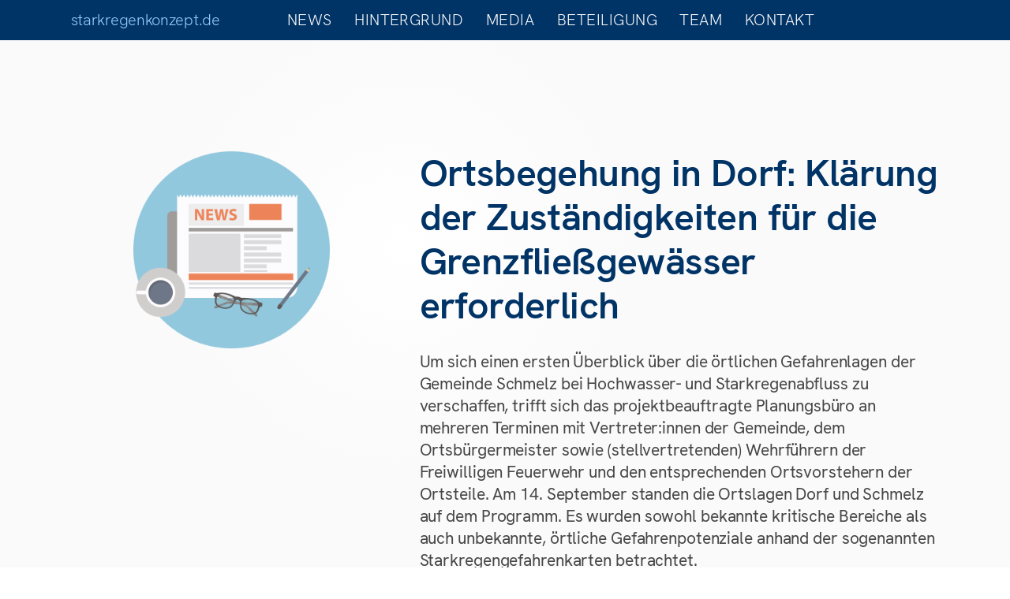

--- FILE ---
content_type: text/html; charset=UTF-8
request_url: https://starkregenkonzept.de/ortsbegehung-in-dorf-klaerung-der-zustaendigkeiten-fuer-die-grenzfliessgewaesser-erforderlich/
body_size: 8072
content:
<!DOCTYPE html>
<html lang="de">
	<head>
		<meta name="viewport" content="width=device-width, initial-scale=1.0" />
		<title>starkregenkonzept.de &raquo; Ortsbegehung in Dorf: Klärung der Zuständigkeiten für die Grenzfließgewässer erforderlich</title>
		<link rel="stylesheet" href="https://starkregenkonzept.de/wp-content/themes/strkrgnknzpt/style.css" type="text/css" media="all" />
		<link rel="stylesheet" href="https://starkregenkonzept.de/wp-content/themes/strkrgnknzpt/fontsheet.css" type="text/css" media="all" />
		<meta name='robots' content='max-image-preview:large' />
<link rel="alternate" type="application/rss+xml" title="starkregenkonzept.de &raquo; Kommentar-Feed zu Ortsbegehung in Dorf: Klärung der Zuständigkeiten für die Grenzfließgewässer erforderlich" href="https://starkregenkonzept.de/ortsbegehung-in-dorf-klaerung-der-zustaendigkeiten-fuer-die-grenzfliessgewaesser-erforderlich/feed/" />
<link rel="alternate" title="oEmbed (JSON)" type="application/json+oembed" href="https://starkregenkonzept.de/wp-json/oembed/1.0/embed?url=https%3A%2F%2Fstarkregenkonzept.de%2Fortsbegehung-in-dorf-klaerung-der-zustaendigkeiten-fuer-die-grenzfliessgewaesser-erforderlich%2F" />
<link rel="alternate" title="oEmbed (XML)" type="text/xml+oembed" href="https://starkregenkonzept.de/wp-json/oembed/1.0/embed?url=https%3A%2F%2Fstarkregenkonzept.de%2Fortsbegehung-in-dorf-klaerung-der-zustaendigkeiten-fuer-die-grenzfliessgewaesser-erforderlich%2F&#038;format=xml" />
<style id='wp-img-auto-sizes-contain-inline-css' type='text/css'>
img:is([sizes=auto i],[sizes^="auto," i]){contain-intrinsic-size:3000px 1500px}
/*# sourceURL=wp-img-auto-sizes-contain-inline-css */
</style>
<link rel='stylesheet' id='jquery.slimbox-css' href='http://starkregenkonzept.de/wp-content/plugins/slimbox/stylesheets/jquery.slimbox.css' type='text/css' media='all' />
<link rel='stylesheet' id='wp-block-library-css' href='https://starkregenkonzept.de/wp-includes/css/dist/block-library/style.min.css' type='text/css' media='all' />
<style id='global-styles-inline-css' type='text/css'>
:root{--wp--preset--aspect-ratio--square: 1;--wp--preset--aspect-ratio--4-3: 4/3;--wp--preset--aspect-ratio--3-4: 3/4;--wp--preset--aspect-ratio--3-2: 3/2;--wp--preset--aspect-ratio--2-3: 2/3;--wp--preset--aspect-ratio--16-9: 16/9;--wp--preset--aspect-ratio--9-16: 9/16;--wp--preset--color--black: #000000;--wp--preset--color--cyan-bluish-gray: #abb8c3;--wp--preset--color--white: #ffffff;--wp--preset--color--pale-pink: #f78da7;--wp--preset--color--vivid-red: #cf2e2e;--wp--preset--color--luminous-vivid-orange: #ff6900;--wp--preset--color--luminous-vivid-amber: #fcb900;--wp--preset--color--light-green-cyan: #7bdcb5;--wp--preset--color--vivid-green-cyan: #00d084;--wp--preset--color--pale-cyan-blue: #8ed1fc;--wp--preset--color--vivid-cyan-blue: #0693e3;--wp--preset--color--vivid-purple: #9b51e0;--wp--preset--gradient--vivid-cyan-blue-to-vivid-purple: linear-gradient(135deg,rgb(6,147,227) 0%,rgb(155,81,224) 100%);--wp--preset--gradient--light-green-cyan-to-vivid-green-cyan: linear-gradient(135deg,rgb(122,220,180) 0%,rgb(0,208,130) 100%);--wp--preset--gradient--luminous-vivid-amber-to-luminous-vivid-orange: linear-gradient(135deg,rgb(252,185,0) 0%,rgb(255,105,0) 100%);--wp--preset--gradient--luminous-vivid-orange-to-vivid-red: linear-gradient(135deg,rgb(255,105,0) 0%,rgb(207,46,46) 100%);--wp--preset--gradient--very-light-gray-to-cyan-bluish-gray: linear-gradient(135deg,rgb(238,238,238) 0%,rgb(169,184,195) 100%);--wp--preset--gradient--cool-to-warm-spectrum: linear-gradient(135deg,rgb(74,234,220) 0%,rgb(151,120,209) 20%,rgb(207,42,186) 40%,rgb(238,44,130) 60%,rgb(251,105,98) 80%,rgb(254,248,76) 100%);--wp--preset--gradient--blush-light-purple: linear-gradient(135deg,rgb(255,206,236) 0%,rgb(152,150,240) 100%);--wp--preset--gradient--blush-bordeaux: linear-gradient(135deg,rgb(254,205,165) 0%,rgb(254,45,45) 50%,rgb(107,0,62) 100%);--wp--preset--gradient--luminous-dusk: linear-gradient(135deg,rgb(255,203,112) 0%,rgb(199,81,192) 50%,rgb(65,88,208) 100%);--wp--preset--gradient--pale-ocean: linear-gradient(135deg,rgb(255,245,203) 0%,rgb(182,227,212) 50%,rgb(51,167,181) 100%);--wp--preset--gradient--electric-grass: linear-gradient(135deg,rgb(202,248,128) 0%,rgb(113,206,126) 100%);--wp--preset--gradient--midnight: linear-gradient(135deg,rgb(2,3,129) 0%,rgb(40,116,252) 100%);--wp--preset--font-size--small: 13px;--wp--preset--font-size--medium: 20px;--wp--preset--font-size--large: 36px;--wp--preset--font-size--x-large: 42px;--wp--preset--spacing--20: 0.44rem;--wp--preset--spacing--30: 0.67rem;--wp--preset--spacing--40: 1rem;--wp--preset--spacing--50: 1.5rem;--wp--preset--spacing--60: 2.25rem;--wp--preset--spacing--70: 3.38rem;--wp--preset--spacing--80: 5.06rem;--wp--preset--shadow--natural: 6px 6px 9px rgba(0, 0, 0, 0.2);--wp--preset--shadow--deep: 12px 12px 50px rgba(0, 0, 0, 0.4);--wp--preset--shadow--sharp: 6px 6px 0px rgba(0, 0, 0, 0.2);--wp--preset--shadow--outlined: 6px 6px 0px -3px rgb(255, 255, 255), 6px 6px rgb(0, 0, 0);--wp--preset--shadow--crisp: 6px 6px 0px rgb(0, 0, 0);}:where(.is-layout-flex){gap: 0.5em;}:where(.is-layout-grid){gap: 0.5em;}body .is-layout-flex{display: flex;}.is-layout-flex{flex-wrap: wrap;align-items: center;}.is-layout-flex > :is(*, div){margin: 0;}body .is-layout-grid{display: grid;}.is-layout-grid > :is(*, div){margin: 0;}:where(.wp-block-columns.is-layout-flex){gap: 2em;}:where(.wp-block-columns.is-layout-grid){gap: 2em;}:where(.wp-block-post-template.is-layout-flex){gap: 1.25em;}:where(.wp-block-post-template.is-layout-grid){gap: 1.25em;}.has-black-color{color: var(--wp--preset--color--black) !important;}.has-cyan-bluish-gray-color{color: var(--wp--preset--color--cyan-bluish-gray) !important;}.has-white-color{color: var(--wp--preset--color--white) !important;}.has-pale-pink-color{color: var(--wp--preset--color--pale-pink) !important;}.has-vivid-red-color{color: var(--wp--preset--color--vivid-red) !important;}.has-luminous-vivid-orange-color{color: var(--wp--preset--color--luminous-vivid-orange) !important;}.has-luminous-vivid-amber-color{color: var(--wp--preset--color--luminous-vivid-amber) !important;}.has-light-green-cyan-color{color: var(--wp--preset--color--light-green-cyan) !important;}.has-vivid-green-cyan-color{color: var(--wp--preset--color--vivid-green-cyan) !important;}.has-pale-cyan-blue-color{color: var(--wp--preset--color--pale-cyan-blue) !important;}.has-vivid-cyan-blue-color{color: var(--wp--preset--color--vivid-cyan-blue) !important;}.has-vivid-purple-color{color: var(--wp--preset--color--vivid-purple) !important;}.has-black-background-color{background-color: var(--wp--preset--color--black) !important;}.has-cyan-bluish-gray-background-color{background-color: var(--wp--preset--color--cyan-bluish-gray) !important;}.has-white-background-color{background-color: var(--wp--preset--color--white) !important;}.has-pale-pink-background-color{background-color: var(--wp--preset--color--pale-pink) !important;}.has-vivid-red-background-color{background-color: var(--wp--preset--color--vivid-red) !important;}.has-luminous-vivid-orange-background-color{background-color: var(--wp--preset--color--luminous-vivid-orange) !important;}.has-luminous-vivid-amber-background-color{background-color: var(--wp--preset--color--luminous-vivid-amber) !important;}.has-light-green-cyan-background-color{background-color: var(--wp--preset--color--light-green-cyan) !important;}.has-vivid-green-cyan-background-color{background-color: var(--wp--preset--color--vivid-green-cyan) !important;}.has-pale-cyan-blue-background-color{background-color: var(--wp--preset--color--pale-cyan-blue) !important;}.has-vivid-cyan-blue-background-color{background-color: var(--wp--preset--color--vivid-cyan-blue) !important;}.has-vivid-purple-background-color{background-color: var(--wp--preset--color--vivid-purple) !important;}.has-black-border-color{border-color: var(--wp--preset--color--black) !important;}.has-cyan-bluish-gray-border-color{border-color: var(--wp--preset--color--cyan-bluish-gray) !important;}.has-white-border-color{border-color: var(--wp--preset--color--white) !important;}.has-pale-pink-border-color{border-color: var(--wp--preset--color--pale-pink) !important;}.has-vivid-red-border-color{border-color: var(--wp--preset--color--vivid-red) !important;}.has-luminous-vivid-orange-border-color{border-color: var(--wp--preset--color--luminous-vivid-orange) !important;}.has-luminous-vivid-amber-border-color{border-color: var(--wp--preset--color--luminous-vivid-amber) !important;}.has-light-green-cyan-border-color{border-color: var(--wp--preset--color--light-green-cyan) !important;}.has-vivid-green-cyan-border-color{border-color: var(--wp--preset--color--vivid-green-cyan) !important;}.has-pale-cyan-blue-border-color{border-color: var(--wp--preset--color--pale-cyan-blue) !important;}.has-vivid-cyan-blue-border-color{border-color: var(--wp--preset--color--vivid-cyan-blue) !important;}.has-vivid-purple-border-color{border-color: var(--wp--preset--color--vivid-purple) !important;}.has-vivid-cyan-blue-to-vivid-purple-gradient-background{background: var(--wp--preset--gradient--vivid-cyan-blue-to-vivid-purple) !important;}.has-light-green-cyan-to-vivid-green-cyan-gradient-background{background: var(--wp--preset--gradient--light-green-cyan-to-vivid-green-cyan) !important;}.has-luminous-vivid-amber-to-luminous-vivid-orange-gradient-background{background: var(--wp--preset--gradient--luminous-vivid-amber-to-luminous-vivid-orange) !important;}.has-luminous-vivid-orange-to-vivid-red-gradient-background{background: var(--wp--preset--gradient--luminous-vivid-orange-to-vivid-red) !important;}.has-very-light-gray-to-cyan-bluish-gray-gradient-background{background: var(--wp--preset--gradient--very-light-gray-to-cyan-bluish-gray) !important;}.has-cool-to-warm-spectrum-gradient-background{background: var(--wp--preset--gradient--cool-to-warm-spectrum) !important;}.has-blush-light-purple-gradient-background{background: var(--wp--preset--gradient--blush-light-purple) !important;}.has-blush-bordeaux-gradient-background{background: var(--wp--preset--gradient--blush-bordeaux) !important;}.has-luminous-dusk-gradient-background{background: var(--wp--preset--gradient--luminous-dusk) !important;}.has-pale-ocean-gradient-background{background: var(--wp--preset--gradient--pale-ocean) !important;}.has-electric-grass-gradient-background{background: var(--wp--preset--gradient--electric-grass) !important;}.has-midnight-gradient-background{background: var(--wp--preset--gradient--midnight) !important;}.has-small-font-size{font-size: var(--wp--preset--font-size--small) !important;}.has-medium-font-size{font-size: var(--wp--preset--font-size--medium) !important;}.has-large-font-size{font-size: var(--wp--preset--font-size--large) !important;}.has-x-large-font-size{font-size: var(--wp--preset--font-size--x-large) !important;}
/*# sourceURL=global-styles-inline-css */
</style>

<style id='classic-theme-styles-inline-css' type='text/css'>
/*! This file is auto-generated */
.wp-block-button__link{color:#fff;background-color:#32373c;border-radius:9999px;box-shadow:none;text-decoration:none;padding:calc(.667em + 2px) calc(1.333em + 2px);font-size:1.125em}.wp-block-file__button{background:#32373c;color:#fff;text-decoration:none}
/*# sourceURL=/wp-includes/css/classic-themes.min.css */
</style>
<script type="text/javascript" src="https://starkregenkonzept.de/wp-includes/js/jquery/jquery.min.js" id="jquery-core-js"></script>
<script type="text/javascript" src="https://starkregenkonzept.de/wp-includes/js/jquery/jquery-migrate.min.js" id="jquery-migrate-js"></script>
<script type="text/javascript" src="http://starkregenkonzept.de/wp-content/plugins/slimbox/javascript/jquery.slimbox.js" id="jquery.slimbox-js"></script>
<link rel="https://api.w.org/" href="https://starkregenkonzept.de/wp-json/" /><link rel="alternate" title="JSON" type="application/json" href="https://starkregenkonzept.de/wp-json/wp/v2/posts/4884" /><link rel="canonical" href="https://starkregenkonzept.de/ortsbegehung-in-dorf-klaerung-der-zustaendigkeiten-fuer-die-grenzfliessgewaesser-erforderlich/" />
<script type="text/javascript">
	jQuery(document).ready(function($){	
	    var select = $('a[href$=".bmp"],a[href$=".gif"],a[href$=".jpg"],a[href$=".jpeg"], a[href$=".png"],a[href$=".BMP"],a[href$=".GIF"],a[href$=".JPG"],a[href$=".JPEG"],a[href$=".PNG"]');
		select.slimbox();
	});
</script>
<style type="text/css">.recentcomments a{display:inline !important;padding:0 !important;margin:0 !important;}</style>	<link rel='stylesheet' id='wpforms-choicesjs-css' href='https://starkregenkonzept.de/wp-content/plugins/wpforms/assets/css/choices.min.css' type='text/css' media='all' />
<link rel='stylesheet' id='wpforms-password-field-css' href='https://starkregenkonzept.de/wp-content/plugins/wpforms/pro/assets/css/fields/password.min.css' type='text/css' media='all' />
<link rel='stylesheet' id='wpforms-smart-phone-field-css' href='https://starkregenkonzept.de/wp-content/plugins/wpforms/pro/assets/css/vendor/intl-tel-input.min.css' type='text/css' media='all' />
<link rel='stylesheet' id='wpforms-dropzone-css' href='https://starkregenkonzept.de/wp-content/plugins/wpforms/pro/assets/css/dropzone.min.css' type='text/css' media='all' />
<link rel='stylesheet' id='wpforms-modal-views-css' href='https://starkregenkonzept.de/wp-content/plugins/wpforms/pro/assets/css/fields/richtext/modal-views.min.css' type='text/css' media='all' />
<link rel='stylesheet' id='dashicons-css' href='https://starkregenkonzept.de/wp-includes/css/dashicons.min.css' type='text/css' media='all' />
<link rel='stylesheet' id='editor-buttons-css' href='https://starkregenkonzept.de/wp-includes/css/editor.min.css' type='text/css' media='all' />
<link rel='stylesheet' id='wpforms-richtext-frontend-full-css' href='https://starkregenkonzept.de/wp-content/plugins/wpforms/pro/assets/css/fields/richtext/frontend-full.min.css' type='text/css' media='all' />
<link rel='stylesheet' id='wpforms-jquery-timepicker-css' href='https://starkregenkonzept.de/wp-content/plugins/wpforms/assets/css/jquery.timepicker.css' type='text/css' media='all' />
<link rel='stylesheet' id='wpforms-flatpickr-css' href='https://starkregenkonzept.de/wp-content/plugins/wpforms/assets/css/flatpickr.min.css' type='text/css' media='all' />
<link rel='stylesheet' id='wpforms-full-css' href='https://starkregenkonzept.de/wp-content/plugins/wpforms/assets/css/wpforms-full.min.css' type='text/css' media='all' />
</head>
	<body>
							
		<header>
			<nav>
				<a href="https://starkregenkonzept.de">starkregenkonzept.de</a>
				<ul>
					<li><a href="https://starkregenkonzept.de/liste/news">News</a></li>
					<li><a href="https://starkregenkonzept.de/hintergrund">Hintergrund</a></li>
					<li><a href="https://starkregenkonzept.de/liste/media">Media</a></li>
					<li><a href="https://starkregenkonzept.de/beteiligung">Beteiligung</a></li>
					<li><a href="https://starkregenkonzept.de/team">Team</a></li>
					<li><a href="https://starkregenkonzept.de/kontakt">Kontakt</a></li>
				</ul>
			</nav>
		</header>
		<section id="container">
		
			<section id="stage">
				<article>
															<h1>Ortsbegehung in Dorf: Klärung der Zuständigkeiten für die Grenzfließgewässer erforderlich</h1>
					<p class="teaser">Um sich einen ersten Überblick über die örtlichen Gefahrenlagen der Gemeinde Schmelz bei Hochwasser- und Starkregenabfluss zu verschaffen, trifft sich das projektbeauftragte Planungsbüro an mehreren Terminen mit Vertreter:innen der Gemeinde, dem Ortsbürgermeister sowie (stellvertretenden) Wehrführern der Freiwilligen Feuerwehr und den entsprechenden Ortsvorstehern der Ortsteile. Am 14. September standen die Ortslagen Dorf und Schmelz auf dem Programm. Es wurden sowohl bekannte kritische Bereiche als auch unbekannte, örtliche Gefahrenpotenziale anhand der sogenannten Starkregengefahrenkarten betrachtet.</p>
														</article>
				<article>
															<img src="https://starkregenkonzept.de/wp-content/themes/strkrgnknzpt/img/news.png" />
														</article>
			</section>
			
										<section id="content">
				<article>
					<p>Die einzelnen Stationen der Ortsbegehung in Dorf sind dem Kartenausschnitt zu entnehmen. Eine nähere Information zu den einzelnen Problemlagen erfolgt im Rahmen der Bürgerforums für Dorf, welches im weiteren Projektverlauf terminiert wird und zu der alle Bürgerinnen und Bürger herzlich eingeladen sind.</p>
<p><a href="http://starkregenkonzept.de/wp-content/uploads/2022/09/Dorf_Ortsbegehung-Zusammenfassung-scaled.jpg"><img loading="lazy" decoding="async" class="size-large wp-image-4886 aligncenter" src="http://starkregenkonzept.de/wp-content/uploads/2022/09/Dorf_Ortsbegehung-Zusammenfassung-scaled-1024x724.jpg" alt="" width="1024" height="724" /></a></p>
				</article>
			</section>
									
			
			
			<section id="sidebar">
								<article id="notify">
					<h6>Jetzt ein Ereignis melden</h6>
					<p>Melden Sie <a href="http://starkregenkonzept.de/ereignis-melden/" title="Ereignis melden">hier</a> Ihre Beobachtungen und Erfahrungen bei Starkregen und Hochwasser, stellen Sie Fragen oder machen Sie Vorschläge zur Verbesserung der örtlichen Vorsorge.</p>
				</article>
								
					
				
					
										
								<article>
					<h6>Termine</h6>
					<ul>
											<li><h5><a href="https://starkregenkonzept.de/liste/termine" title="alle Termine">alle Termine</a></h5></li>
										</ul>
				</article>
				
								<article><h6>Media</h6>
					<ul>
											<li><h5><a href="https://starkregenkonzept.de/firma-tas-hochwasserschutz-vertrieb-diverser-hochwasser-objektschutzsysteme-u-a-acquastop/">Firma TAS Hochwasserschutz: Vertrieb diverser Objektschutzsysteme (u.a. ACQUASTOP)</a></h5></li>
									<li><h5><a href="https://starkregenkonzept.de/hochwasser-eigenvorsorge-fit-fuer-den-ernstfall/">Hochwasser-Eigenvorsorge: Fit für den Ernstfall</a></h5></li>
									<li><h5><a href="https://starkregenkonzept.de/objektschutz-in-der-praxis-druck-wasserdichte-fenster-und-tueren/">Objektschutz in der Praxis: (Druck-) wasserdichte Fenster und Türen</a></h5></li>
									<li><h5><a href="https://starkregenkonzept.de/liste/media" title="alle Medien">alle Medien</a></h5></li>
										</ul>
				</article>
								
				<article><h6>alle Projekte</h6>
					<ul>
												<li><h5><a href="https://starkregenkonzept.de/gemeinde-kirkel/" title="Gemeinde Kirkel">Gemeinde Kirkel</a></h5></li>
												<li><h5><a href="https://starkregenkonzept.de/stadt-bexbach/" title="Stadt Bexbach">Stadt Bexbach</a></h5></li>
												<li><h5><a href="https://starkregenkonzept.de/gemeinde-beckingen/" title="Gemeinde Beckingen">Gemeinde Beckingen</a></h5></li>
												<li><h5><a href="https://starkregenkonzept.de/gemeinde-wallerfangen/" title="Gemeinde Wallerfangen">Gemeinde Wallerfangen</a></h5></li>
												<li><h5><a href="https://starkregenkonzept.de/gemeinde-schmelz/" title="Gemeinde Schmelz">Gemeinde Schmelz</a></h5></li>
												<li><h5><a href="https://starkregenkonzept.de/gemeinde-nalbach/" title="Gemeinde Nalbach">Gemeinde Nalbach</a></h5></li>
												<li><h5><a href="https://starkregenkonzept.de/gemeinde-losheim-am-see/" title="Gemeinde Losheim am See">Gemeinde Losheim am See</a></h5></li>
												<li><h5><a href="https://starkregenkonzept.de/gemeinde-illingen/" title="Gemeinde Illingen">Gemeinde Illingen</a></h5></li>
												<li><h5><a href="https://starkregenkonzept.de/gemeinde-gersheim/" title="Gemeinde Gersheim">Gemeinde Gersheim</a></h5></li>
												<li><h5><a href="https://starkregenkonzept.de/gemeinde-marpingen/" title="Gemeinde Marpingen">Gemeinde Marpingen</a></h5></li>
												<li><h5><a href="https://starkregenkonzept.de/gemeinde-weiskirchen/" title="Gemeinde Weiskirchen">Gemeinde Weiskirchen</a></h5></li>
												<li><h5><a href="https://starkregenkonzept.de/gemeinde-mettlach/" title="Gemeinde Mettlach">Gemeinde Mettlach</a></h5></li>
											</ul>
				</article>
			</section>
		</section>
		<footer>
			<nav>
				<ul>
					<li><p>Planungsbüro Hömme GbR<br />Ingenieurbüro für Wasserbau und Wasserwirtschaft<br />Römerstraße 1<br />D-54340 Pölich<br />fon +49 6507 99883-0<br />fax +49 6507 99883-99<br /><a href="https://www.hoemme-gbr.de/">www.hoemme-gbr.de</a><p></li>
					<li><img id="logo" src="https://starkregenkonzept.de/wp-content/themes/strkrgnknzpt/img/hoemme.svg" /></li>
					<li><p><a href="https://starkregenkonzept.de/datenschutzerklaerung">Datenschutzerklärung</a><p><p>Mit Unterstützung des Saarlandes</p></li>
				</ul>
			</nav>
		</footer>
		<script type="speculationrules">
{"prefetch":[{"source":"document","where":{"and":[{"href_matches":"/*"},{"not":{"href_matches":["/wp-*.php","/wp-admin/*","/wp-content/uploads/*","/wp-content/*","/wp-content/plugins/*","/wp-content/themes/strkrgnknzpt/*","/*\\?(.+)"]}},{"not":{"selector_matches":"a[rel~=\"nofollow\"]"}},{"not":{"selector_matches":".no-prefetch, .no-prefetch a"}}]},"eagerness":"conservative"}]}
</script>
<script type="text/javascript" id="toc-front-js-extra">
/* <![CDATA[ */
var tocplus = {"smooth_scroll":"1"};
//# sourceURL=toc-front-js-extra
/* ]]> */
</script>
<script type="text/javascript" src="https://starkregenkonzept.de/wp-content/plugins/table-of-contents-plus/front.min.js" id="toc-front-js"></script>
<script type="text/javascript" src="https://starkregenkonzept.de/wp-content/plugins/wpforms/assets/js/wpforms.min.js" id="wpforms-js"></script>
<script type="text/javascript" src="https://starkregenkonzept.de/wp-content/plugins/wpforms/pro/assets/js/wpforms-conditional-logic-fields.min.js" id="wpforms-builder-conditionals-js"></script>
<script type="text/javascript" id="wpforms-choicesjs-js-extra">
/* <![CDATA[ */
var wpforms_choicesjs_config = {"removeItemButton":"1","shouldSort":"","loadingText":"L\u00e4dt\u2026","noResultsText":"Keine Ergebnisse gefunden.","noChoicesText":"Keine Wahlm\u00f6glichkeit vorhanden.","itemSelectText":"Dr\u00fccken zum Ausw\u00e4hlen.","uniqueItemText":"Nur eindeutige Werte k\u00f6nnen hinzugef\u00fcgt werden.","customAddItemText":"Nur Werte, die bestimmten Bedingungen entsprechen, k\u00f6nnen hinzugef\u00fcgt werden."};
//# sourceURL=wpforms-choicesjs-js-extra
/* ]]> */
</script>
<script type="text/javascript" src="https://starkregenkonzept.de/wp-content/plugins/wpforms/assets/js/choices.min.js" id="wpforms-choicesjs-js"></script>
<script type="text/javascript" id="zxcvbn-async-js-extra">
/* <![CDATA[ */
var _zxcvbnSettings = {"src":"https://starkregenkonzept.de/wp-includes/js/zxcvbn.min.js"};
//# sourceURL=zxcvbn-async-js-extra
/* ]]> */
</script>
<script type="text/javascript" src="https://starkregenkonzept.de/wp-includes/js/zxcvbn-async.min.js" id="zxcvbn-async-js"></script>
<script type="text/javascript" src="https://starkregenkonzept.de/wp-includes/js/dist/hooks.min.js" id="wp-hooks-js"></script>
<script type="text/javascript" src="https://starkregenkonzept.de/wp-includes/js/dist/i18n.min.js" id="wp-i18n-js"></script>
<script type="text/javascript" id="wp-i18n-js-after">
/* <![CDATA[ */
wp.i18n.setLocaleData( { 'text direction\u0004ltr': [ 'ltr' ] } );
wp.i18n.setLocaleData( { 'text direction\u0004ltr': [ 'ltr' ] } );
//# sourceURL=wp-i18n-js-after
/* ]]> */
</script>
<script type="text/javascript" id="password-strength-meter-js-extra">
/* <![CDATA[ */
var pwsL10n = {"unknown":"Passwort-St\u00e4rke unbekannt","short":"Ganz schwach","bad":"Schwach","good":"Mittel","strong":"Stark","mismatch":"Keine \u00dcbereinstimmung"};
//# sourceURL=password-strength-meter-js-extra
/* ]]> */
</script>
<script type="text/javascript" id="password-strength-meter-js-translations">
/* <![CDATA[ */
( function( domain, translations ) {
	var localeData = translations.locale_data[ domain ] || translations.locale_data.messages;
	localeData[""].domain = domain;
	wp.i18n.setLocaleData( localeData, domain );
} )( "default", {"translation-revision-date":"2026-01-20 18:08:09+0000","generator":"GlotPress\/4.0.3","domain":"messages","locale_data":{"messages":{"":{"domain":"messages","plural-forms":"nplurals=2; plural=n != 1;","lang":"de"},"%1$s is deprecated since version %2$s! Use %3$s instead. Please consider writing more inclusive code.":["%1$s ist seit Version %2$s veraltet! Benutze stattdessen %3$s. Bitte erw\u00e4ge, inklusiveren Code zu schreiben."]}},"comment":{"reference":"wp-admin\/js\/password-strength-meter.js"}} );
//# sourceURL=password-strength-meter-js-translations
/* ]]> */
</script>
<script type="text/javascript" src="https://starkregenkonzept.de/wp-admin/js/password-strength-meter.min.js" id="password-strength-meter-js"></script>
<script type="text/javascript" src="https://starkregenkonzept.de/wp-content/plugins/wpforms/pro/assets/js/fields/password.min.js" id="wpforms-password-field-js"></script>
<script type="text/javascript" src="https://starkregenkonzept.de/wp-content/plugins/wpforms/pro/assets/js/vendor/jquery.intl-tel-input.min.js" id="wpforms-smart-phone-field-js"></script>
<script type="text/javascript" id="wpforms-dropzone-js-extra">
/* <![CDATA[ */
var wpforms_file_upload = {"url":"https://starkregenkonzept.de/wp-admin/admin-ajax.php","errors":{"default_error":"Etwas ist schiefgelaufen, bitte erneut versuchen.","file_not_uploaded":"Die Datei wurde nicht hochgeladen.","file_limit":"File uploads exceed the maximum number allowed ({fileLimit}).","file_extension":"Dateityp ist nicht erlaubt.","file_size":"Die Datei ist zu gro\u00df. Sie wurde nicht hochgeladen.","post_max_size":"Dateigr\u00f6\u00dfe \u00fcbersteigt die erlaubte Grenze (64 MB)."},"loading_message":"Eine Datei wird gerade hochgeladen. Bitte \u00fcbermittle das Formular, nachdem das Hochladen abgeschlossen ist."};
//# sourceURL=wpforms-dropzone-js-extra
/* ]]> */
</script>
<script type="text/javascript" src="https://starkregenkonzept.de/wp-content/plugins/wpforms/pro/assets/js/vendor/dropzone.min.js" id="wpforms-dropzone-js"></script>
<script type="text/javascript" src="https://starkregenkonzept.de/wp-includes/js/underscore.min.js" id="underscore-js"></script>
<script type="text/javascript" id="wp-util-js-extra">
/* <![CDATA[ */
var _wpUtilSettings = {"ajax":{"url":"/wp-admin/admin-ajax.php"}};
//# sourceURL=wp-util-js-extra
/* ]]> */
</script>
<script type="text/javascript" src="https://starkregenkonzept.de/wp-includes/js/wp-util.min.js" id="wp-util-js"></script>
<script type="text/javascript" src="https://starkregenkonzept.de/wp-content/plugins/wpforms/pro/assets/js/wpforms-file-upload.min.js" id="wpforms-file-upload-js"></script>
<script type="text/javascript" src="https://starkregenkonzept.de/wp-content/plugins/wpforms/pro/assets/js/fields/richtext.min.js" id="wpforms-richtext-field-js"></script>
<script type="text/javascript" src="https://starkregenkonzept.de/wp-content/plugins/wpforms/assets/js/jquery.validate.min.js" id="wpforms-validation-js"></script>
<script type="text/javascript" src="https://starkregenkonzept.de/wp-content/plugins/wpforms/assets/js/flatpickr.min.js" id="wpforms-flatpickr-js"></script>
<script type="text/javascript" src="https://starkregenkonzept.de/wp-content/plugins/wpforms/assets/js/jquery.timepicker.min.js" id="wpforms-jquery-timepicker-js"></script>
<script type="text/javascript" src="https://starkregenkonzept.de/wp-content/plugins/wpforms/assets/js/jquery.inputmask.min.js" id="wpforms-maskedinput-js"></script>
<script type="text/javascript" src="https://starkregenkonzept.de/wp-content/plugins/wpforms/assets/js/mailcheck.min.js" id="wpforms-mailcheck-js"></script>
<script type="text/javascript" src="https://starkregenkonzept.de/wp-content/plugins/wpforms/assets/js/punycode.min.js" id="wpforms-punycode-js"></script>
<script type="text/javascript" src="https://starkregenkonzept.de/wp-content/plugins/wpforms/assets/js/jquery.payment.min.js" id="wpforms-payment-js"></script>
<script type='text/javascript'>
/* <![CDATA[ */
var wpforms_settings = {"val_required":"Dieses Feld ist erforderlich.","val_email":"Bitte geben Sie eine g\u00fcltige E-Mail-Adresse an.","val_email_suggestion":"Did you mean {suggestion}?","val_email_suggestion_title":"Klicken, um diesen Vorschlag anzunehmen.","val_email_restricted":"Diese E-Mail-Adresse ist nicht erlaubt.","val_number":"Bitte geben Sie eine g\u00fcltige Zahl ein.","val_number_positive":"Bitte geben Sie eine g\u00fcltige Telefonnummer ein.","val_confirm":"Feld-Werte stimmen nicht \u00fcberein.","val_checklimit":"Du hast die maximal erlaubte Anzahl von Auswahlm\u00f6glichkeiten \u00fcberschritten: {#}.","val_limit_characters":"Limit is {limit} characters. Characters remaining: {remaining}.","val_limit_words":"Limit is {limit} words. Words remaining: {remaining}.","val_recaptcha_fail_msg":"Google-reCAPTCHA-Pr\u00fcfung gescheitert, bitte sp\u00e4ter erneut versuchen.","val_empty_blanks":"Bitte alle leeren Felder ausf\u00fcllen.","uuid_cookie":"1","locale":"de","wpforms_plugin_url":"https:\/\/starkregenkonzept.de\/wp-content\/plugins\/wpforms\/","gdpr":"1","ajaxurl":"https:\/\/starkregenkonzept.de\/wp-admin\/admin-ajax.php","mailcheck_enabled":"1","mailcheck_domains":[],"mailcheck_toplevel_domains":["dev"],"is_ssl":"1","currency_code":"USD","currency_thousands":",","currency_decimals":"2","currency_decimal":".","currency_symbol":"$","currency_symbol_pos":"left","val_requiredpayment":"Zahlung ist erforderlich.","val_creditcard":"Bitte gib eine g\u00fcltige Kreditkartennummer ein.","val_post_max_size":"The total size of the selected files {totalSize} Mb exceeds the allowed limit {maxSize} Mb.","val_time12h":"Bitte Zeit in 12-Stunden-AM\/PM-Form eingeben (z. B. 8:45 AM).","val_time24h":"Bitte Zeit im 24-Stunden-Format eingeben (z. B. 22:45).","val_time_limit":"Please enter time between {minTime} and {maxTime}.","val_url":"Bitte geben Sie eine g\u00fcltige URL an.","val_fileextension":"Dateityp ist nicht erlaubt.","val_filesize":"Die Datei ist zu gro\u00df. Sie wurde nicht hochgeladen.","post_max_size":"67108864","val_password_strength":"Ein st\u00e4rkeres Passwort ist erforderlich. Erw\u00e4ge, Gro\u00df- und Kleinbuchstaben, Zahlen und Symbole zu verwenden.","val_phone":"Bitte geben Sie eine g\u00fcltige Telefonnummer ein.","richtext_add_media_button":"","entry_preview_iframe_styles":["https:\/\/starkregenkonzept.de\/wp-includes\/js\/tinymce\/skins\/lightgray\/content.min.css?ver=6.9","https:\/\/starkregenkonzept.de\/wp-includes\/css\/dashicons.min.css?ver=6.9","https:\/\/starkregenkonzept.de\/wp-includes\/js\/tinymce\/skins\/wordpress\/wp-content.css?ver=6.9"]}
/* ]]> */
</script>
	</body>
</html>

--- FILE ---
content_type: image/svg+xml
request_url: https://starkregenkonzept.de/wp-content/themes/strkrgnknzpt/img/hoemme.svg
body_size: 4045
content:
<svg id="logo" xmlns="http://www.w3.org/2000/svg" xml:space="preserve" width="1200px" height="1452px" version="1.1" style="shape-rendering:geometricPrecision; text-rendering:geometricPrecision; image-rendering:optimizeQuality; fill-rule:evenodd; clip-rule:evenodd"
viewBox="0 0 1199.831 1451.373"
 xmlns:xlink="http://www.w3.org/1999/xlink"
 xmlns:xodm="http://www.corel.com/coreldraw/odm/2003">
 <defs>
  <style type="text/css">
   <![CDATA[
    .fil0 {fill:#AFAFAF}
   ]]>
  </style>
 </defs>
  <path class="fil0" d="M0 199.762l199.941 0 0 49.985 -149.956 0 0 149.956 -49.985 0 0 -199.941zm0.187 1249.814l30.892 0 0 -54.09 52.265 0 0 54.09 30.713 0 0 -130.751 -30.713 0 0 51.397 -52.265 0 0 -51.397 -30.892 0 0 130.751zm879.528 1.797c33.527,0 57.594,-20.805 57.594,-55.798l0 -17.122 -56.188 0 0 22.631 26.254 0c-0.359,14.278 -10.118,23.169 -27.42,23.169 -19.757,0 -31.341,-14.728 -31.341,-40.113 0,-25.413 12.212,-39.991 31.251,-39.991 12.931,0 21.701,6.436 24.696,17.332l31.341 0c-7.554,-61.125 -118.899,-64.714 -118.899,23.08 0,41.367 25.295,66.812 62.712,66.812zm214.478 -1.797l30.892 0 0 -45.081 16.853 0 23.978 45.081 33.915 0 -27.27 -49.989c14.489,-6.466 22.721,-19.247 22.721,-37.298 0,-26.671 -18.14,-43.434 -47.627,-43.434l-53.462 0 0 130.721zm30.892 -69.506l0 -36.131c16.984,0 38.107,-2.853 38.107,18.35 0,20.669 -20.846,17.781 -38.107,17.781zm-921.405 71.303c35.054,0 62.144,-23.888 62.144,-67.083 0,-43.314 -27.09,-67.261 -62.144,-67.261 -35.232,0 -62.292,23.947 -62.292,67.261 0,43.046 27.06,67.083 62.292,67.083zm0 -27.12c-19.097,0 -30.682,-14.07 -30.682,-39.963 0,-25.982 11.585,-40.141 30.682,-40.141 18.98,0 30.594,14.069 30.594,40.141 0,25.893 -11.614,39.963 -30.594,39.963zm19.728 -117.821c18.712,0 18.713,-27.479 0,-27.479 -18.801,0 -18.8,27.479 0,27.479zm-39.514 0c18.713,0 18.714,-27.479 0,-27.479 -18.799,0 -18.799,27.479 0,27.479zm109.199 143.144l31.073 0 0 -56.335c0,-9.728 -0.809,-30.263 -1.167,-47.475 10.676,43.842 18.55,64.325 31.789,103.81l25.864 0c12.731,-38.521 21.76,-62.428 31.581,-105.277 -0.33,17.631 -1.138,39.034 -1.138,48.942l0 56.335 31.072 0 0 -130.721 -48.254 0c-12.823,39.776 -17.677,50.4 -26.074,94.232 -8.665,-44.35 -13.296,-53.959 -26.491,-94.232l-48.255 0 0 130.721zm179.246 0l31.073 0 0 -56.335c0,-9.728 -0.809,-30.263 -1.168,-47.475 10.677,43.842 18.551,64.325 31.79,103.81l25.863 0c12.732,-38.521 21.761,-62.428 31.581,-105.277 -0.329,17.631 -1.138,39.034 -1.138,48.942l0 56.335 31.072 0 0 -130.721 -48.254 0c-12.822,39.776 -17.676,50.4 -26.073,94.232 -8.666,-44.35 -13.296,-53.959 -26.491,-94.232l-48.255 0 0 130.721zm179.247 -0.03l90.521 0 0 -25.264 -59.63 0 0 -28.437 54.99 0 0 -24.726 -54.99 0 0 -27 59.72 0 0 -25.264 -90.611 0 0 130.691zm313.441 0.03l58.103 0c59.949,0 55.619,-66.329 15.955,-67.92l0 -1.406c14.248,-2.875 24.336,-13.231 24.336,-28.228 0,-19.756 -15.086,-33.167 -44.272,-33.167l-54.122 0 0 130.721zm30.893 -24.964l0 -31.82 20.595 0c12.123,0 19.666,6.615 19.666,16.793 0,18.282 -23.072,15.027 -40.261,15.027zm0 -51.876l0 -29.156c14.06,0 35.95,-3.108 35.95,14.309 0,18.058 -23.043,14.847 -35.95,14.847zm153.744 -1372.736l-149.956 0 0 49.985 149.956 0 0 149.957 49.985 0 0 -199.942 -49.985 0zm-99.971 99.791l-149.956 0 0 49.985 149.956 0 0 149.956 49.985 0 0 -199.941 -49.985 0zm-224.934 443.034c-92.485,-53.395 -207.428,-53.396 -299.912,0 -124.002,71.593 -275.883,71.595 -399.884,0l49.986 -86.302c92.485,53.395 207.427,53.396 299.912,0 124.004,-71.594 275.88,-71.594 399.883,0l-49.985 86.302zm0 399.883c-92.485,-53.395 -207.428,-53.396 -299.912,0 -124.004,71.595 -275.88,71.595 -399.884,0l49.986 -86.302c92.485,53.395 207.427,53.396 299.912,0 124.002,-71.593 275.882,-71.595 399.883,0l-49.985 86.302zm0 -199.941c-92.484,-53.396 -207.43,-53.396 -299.912,0 -124.004,71.594 -275.88,71.594 -399.884,0l49.986 -86.303c92.484,53.397 207.429,53.396 299.912,0 124.004,-71.594 275.88,-71.594 399.883,0l-49.985 86.303zm174.949 256.761l0 199.941 -199.942 0 0 -49.985 149.956 0 0 -149.956 49.986 0zm-999.708 0l0 199.941 199.941 0 0 -49.985 -149.956 0 0 -149.956 -49.985 0zm999.708 -599.825l0 -199.941 -199.942 0 0 49.985 149.956 0 0 149.956 49.986 0z"/>
</svg>
